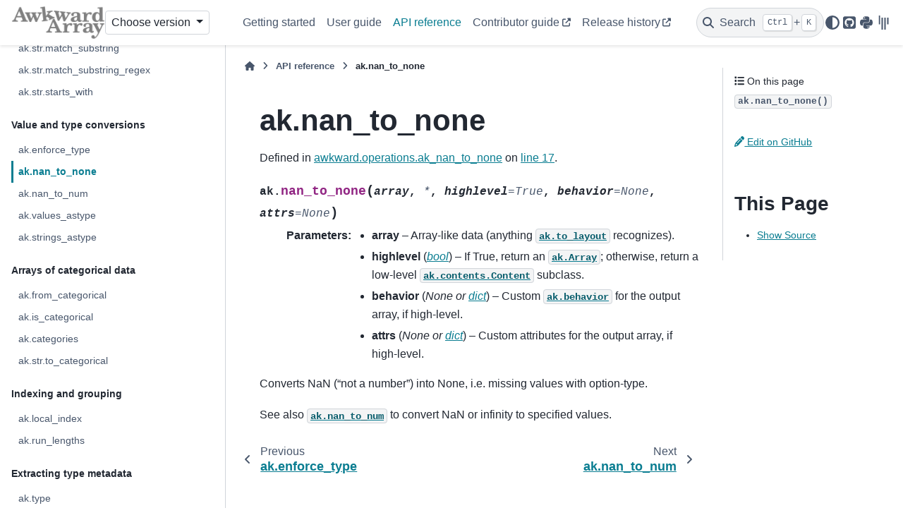

--- FILE ---
content_type: text/html
request_url: https://awkward-array.org/doc/main/reference/generated/ak.nan_to_none.html
body_size: 8990
content:

<!DOCTYPE html>


<html lang="en" data-content_root="../../" >

  <head>
    <meta charset="utf-8" />
    <meta name="viewport" content="width=device-width, initial-scale=1.0" /><meta name="viewport" content="width=device-width, initial-scale=1" />

    <title>ak.nan_to_none &#8212; Awkward Array 2.8.11 documentation</title>
  
  
  
  <script data-cfasync="false">
    document.documentElement.dataset.mode = localStorage.getItem("mode") || "";
    document.documentElement.dataset.theme = localStorage.getItem("theme") || "";
  </script>
  <!--
    this give us a css class that will be invisible only if js is disabled
  -->
  <noscript>
    <style>
      .pst-js-only { display: none !important; }

    </style>
  </noscript>
  
  <!-- Loaded before other Sphinx assets -->
  <link href="../../_static/styles/theme.css?digest=8878045cc6db502f8baf" rel="stylesheet" />
<link href="../../_static/styles/pydata-sphinx-theme.css?digest=8878045cc6db502f8baf" rel="stylesheet" />

    <link rel="stylesheet" type="text/css" href="../../_static/pygments.css?v=8f2a1f02" />
    <link rel="stylesheet" type="text/css" href="../../_static/copybutton.css?v=76b2166b" />
    <link rel="stylesheet" type="text/css" href="../../_static/mystnb.8ecb98da25f57f5357bf6f572d296f466b2cfe2517ffebfabe82451661e28f02.css" />
    <link rel="stylesheet" type="text/css" href="../../_static/sphinx-design.min.css?v=95c83b7e" />
    <link rel="stylesheet" type="text/css" href="../../_static/css/awkward.css?v=cac31c79" />
  
  <!-- So that users can add custom icons -->
  <script src="../../_static/scripts/fontawesome.js?digest=8878045cc6db502f8baf"></script>
  <!-- Pre-loaded scripts that we'll load fully later -->
  <link rel="preload" as="script" href="../../_static/scripts/bootstrap.js?digest=8878045cc6db502f8baf" />
<link rel="preload" as="script" href="../../_static/scripts/pydata-sphinx-theme.js?digest=8878045cc6db502f8baf" />

    <script src="../../_static/documentation_options.js?v=7f81a996"></script>
    <script src="../../_static/doctools.js?v=9a2dae69"></script>
    <script src="../../_static/sphinx_highlight.js?v=dc90522c"></script>
    <script src="../../_static/clipboard.min.js?v=a7894cd8"></script>
    <script src="../../_static/copybutton.js?v=f281be69"></script>
    <script src="../../_static/design-tabs.js?v=f930bc37"></script>
    <script data-domain="awkward-array.org" defer="defer" src="https://views.scientific-python.org/js/plausible.js"></script>
    <script>DOCUMENTATION_OPTIONS.pagename = 'reference/generated/ak.nan_to_none';</script>
    <script>
        DOCUMENTATION_OPTIONS.theme_version = '0.16.1';
        DOCUMENTATION_OPTIONS.theme_switcher_json_url = 'https://awkward-array.org/doc/switcher.json';
        DOCUMENTATION_OPTIONS.theme_switcher_version_match = 'main';
        DOCUMENTATION_OPTIONS.show_version_warning_banner =
            false;
        </script>
    <script src="../../_static/js/awkward.js?v=0713b67f"></script>
    <link rel="canonical" href="https://awkward-array.org/doc/main/reference/generated/ak.nan_to_none.html" />
    <link rel="index" title="Index" href="../../genindex.html" />
    <link rel="search" title="Search" href="../../search.html" />
    <link rel="next" title="ak.nan_to_num" href="ak.nan_to_num.html" />
    <link rel="prev" title="ak.enforce_type" href="ak.enforce_type.html" />
  <meta name="viewport" content="width=device-width, initial-scale=1"/>
  <meta name="docsearch:language" content="en"/>
  <meta name="docsearch:version" content="2.8" />
  </head>
  
  
  <body data-bs-spy="scroll" data-bs-target=".bd-toc-nav" data-offset="180" data-bs-root-margin="0px 0px -60%" data-default-mode="">

  
  
  <div id="pst-skip-link" class="skip-link d-print-none"><a href="#main-content">Skip to main content</a></div>
  
  <div id="pst-scroll-pixel-helper"></div>
  
  <button type="button" class="btn rounded-pill" id="pst-back-to-top">
    <i class="fa-solid fa-arrow-up"></i>Back to top</button>

  
  <dialog id="pst-search-dialog">
    
<form class="bd-search d-flex align-items-center"
      action="../../search.html"
      method="get">
  <i class="fa-solid fa-magnifying-glass"></i>
  <input type="search"
         class="form-control"
         name="q"
         placeholder="Search the docs ..."
         aria-label="Search the docs ..."
         autocomplete="off"
         autocorrect="off"
         autocapitalize="off"
         spellcheck="false"/>
  <span class="search-button__kbd-shortcut"><kbd class="kbd-shortcut__modifier">Ctrl</kbd>+<kbd>K</kbd></span>
</form>
  </dialog>

  <div class="pst-async-banner-revealer d-none">
  <aside id="bd-header-version-warning" class="d-none d-print-none" aria-label="Version warning"></aside>
</div>

  
    <header class="bd-header navbar navbar-expand-lg bd-navbar d-print-none">
<div class="bd-header__inner bd-page-width">
  <button class="pst-navbar-icon sidebar-toggle primary-toggle" aria-label="Site navigation">
    <span class="fa-solid fa-bars"></span>
  </button>
  
  
  <div class="col-lg-3 navbar-header-items__start">
    
      <div class="navbar-item">

  
    
  

<a class="navbar-brand logo" href="../../index.html">
  
  
  
  
  
    
    
      
    
    
    <img src="../../_static/logo-300px.png" class="logo__image only-light" alt="Awkward Array 2.8.11 documentation - Home"/>
    <img src="../../_static/logo-300px-white.png" class="logo__image only-dark pst-js-only" alt="Awkward Array 2.8.11 documentation - Home"/>
  
  
</a></div>
    
      <div class="navbar-item">
<div class="version-switcher__container dropdown pst-js-only">
  <button id="pst-version-switcher-button-2"
    type="button"
    class="version-switcher__button btn btn-sm dropdown-toggle"
    data-bs-toggle="dropdown"
    aria-haspopup="listbox"
    aria-controls="pst-version-switcher-list-2"
    aria-label="Version switcher list"
  >
    Choose version  <!-- this text may get changed later by javascript -->
    <span class="caret"></span>
  </button>
  <div id="pst-version-switcher-list-2"
    class="version-switcher__menu dropdown-menu list-group-flush py-0"
    role="listbox" aria-labelledby="pst-version-switcher-button-2">
    <!-- dropdown will be populated by javascript on page load -->
  </div>
</div></div>
    
  </div>
  
  <div class="col-lg-9 navbar-header-items">
    
    <div class="me-auto navbar-header-items__center">
      
        <div class="navbar-item">
<nav>
  <ul class="bd-navbar-elements navbar-nav">
    
<li class="nav-item ">
  <a class="nav-link nav-internal" href="../../getting-started/index.html">
    Getting started
  </a>
</li>


<li class="nav-item ">
  <a class="nav-link nav-internal" href="../../user-guide/index.html">
    User guide
  </a>
</li>


<li class="nav-item current active">
  <a class="nav-link nav-internal" href="../index.html">
    API reference
  </a>
</li>


<li class="nav-item ">
  <a class="nav-link nav-external" href="https://github.com/scikit-hep/awkward/blob/main/CONTRIBUTING.md">
    Contributor guide
  </a>
</li>


<li class="nav-item ">
  <a class="nav-link nav-external" href="https://github.com/scikit-hep/awkward/releases">
    Release history
  </a>
</li>

  </ul>
</nav></div>
      
    </div>
    
    
    <div class="navbar-header-items__end">
      
        <div class="navbar-item navbar-persistent--container">
          

<button class="btn search-button-field search-button__button pst-js-only" title="Search" aria-label="Search" data-bs-placement="bottom" data-bs-toggle="tooltip">
 <i class="fa-solid fa-magnifying-glass"></i>
 <span class="search-button__default-text">Search</span>
 <span class="search-button__kbd-shortcut"><kbd class="kbd-shortcut__modifier">Ctrl</kbd>+<kbd class="kbd-shortcut__modifier">K</kbd></span>
</button>
        </div>
      
      
        <div class="navbar-item">

<button class="btn btn-sm nav-link pst-navbar-icon theme-switch-button pst-js-only" aria-label="Color mode" data-bs-title="Color mode"  data-bs-placement="bottom" data-bs-toggle="tooltip">
  <i class="theme-switch fa-solid fa-sun                fa-lg" data-mode="light" title="Light"></i>
  <i class="theme-switch fa-solid fa-moon               fa-lg" data-mode="dark"  title="Dark"></i>
  <i class="theme-switch fa-solid fa-circle-half-stroke fa-lg" data-mode="auto"  title="System Settings"></i>
</button></div>
      
        <div class="navbar-item"><ul class="navbar-icon-links"
    aria-label="Icon Links">
        <li class="nav-item">
          
          
          
          
          
          
          
          
          <a href="https://github.com/scikit-hep/awkward" title="GitHub" class="nav-link pst-navbar-icon" rel="noopener" target="_blank" data-bs-toggle="tooltip" data-bs-placement="bottom"><i class="fa-brands fa-square-github fa-lg" aria-hidden="true"></i>
            <span class="sr-only">GitHub</span></a>
        </li>
        <li class="nav-item">
          
          
          
          
          
          
          
          
          <a href="https://pypi.org/project/awkward" title="PyPI" class="nav-link pst-navbar-icon" rel="noopener" target="_blank" data-bs-toggle="tooltip" data-bs-placement="bottom"><i class="fa-brands fa-python fa-lg" aria-hidden="true"></i>
            <span class="sr-only">PyPI</span></a>
        </li>
        <li class="nav-item">
          
          
          
          
          
          
          
          
          <a href="https://gitter.im/Scikit-HEP/awkward-array" title="Gitter" class="nav-link pst-navbar-icon" rel="noopener" target="_blank" data-bs-toggle="tooltip" data-bs-placement="bottom"><i class="fa-brands fa-gitter fa-lg" aria-hidden="true"></i>
            <span class="sr-only">Gitter</span></a>
        </li>
</ul></div>
      
    </div>
    
  </div>
  
  
    <div class="navbar-persistent--mobile">

<button class="btn search-button-field search-button__button pst-js-only" title="Search" aria-label="Search" data-bs-placement="bottom" data-bs-toggle="tooltip">
 <i class="fa-solid fa-magnifying-glass"></i>
 <span class="search-button__default-text">Search</span>
 <span class="search-button__kbd-shortcut"><kbd class="kbd-shortcut__modifier">Ctrl</kbd>+<kbd class="kbd-shortcut__modifier">K</kbd></span>
</button>
    </div>
  

  
    <button class="pst-navbar-icon sidebar-toggle secondary-toggle" aria-label="On this page">
      <span class="fa-solid fa-outdent"></span>
    </button>
  
</div>

    </header>
  

  <div class="bd-container">
    <div class="bd-container__inner bd-page-width">
      
      
      
      <dialog id="pst-primary-sidebar-modal"></dialog>
      <div id="pst-primary-sidebar" class="bd-sidebar-primary bd-sidebar">
        

  
  <div class="sidebar-header-items sidebar-primary__section">
    
    
      <div class="sidebar-header-items__center">
        
          
          
            <div class="navbar-item">
<nav>
  <ul class="bd-navbar-elements navbar-nav">
    
<li class="nav-item ">
  <a class="nav-link nav-internal" href="../../getting-started/index.html">
    Getting started
  </a>
</li>


<li class="nav-item ">
  <a class="nav-link nav-internal" href="../../user-guide/index.html">
    User guide
  </a>
</li>


<li class="nav-item current active">
  <a class="nav-link nav-internal" href="../index.html">
    API reference
  </a>
</li>


<li class="nav-item ">
  <a class="nav-link nav-external" href="https://github.com/scikit-hep/awkward/blob/main/CONTRIBUTING.md">
    Contributor guide
  </a>
</li>


<li class="nav-item ">
  <a class="nav-link nav-external" href="https://github.com/scikit-hep/awkward/releases">
    Release history
  </a>
</li>

  </ul>
</nav></div>
          
        
      </div>
    
    
    
      <div class="sidebar-header-items__end">
        
          <div class="navbar-item">

<button class="btn btn-sm nav-link pst-navbar-icon theme-switch-button pst-js-only" aria-label="Color mode" data-bs-title="Color mode"  data-bs-placement="bottom" data-bs-toggle="tooltip">
  <i class="theme-switch fa-solid fa-sun                fa-lg" data-mode="light" title="Light"></i>
  <i class="theme-switch fa-solid fa-moon               fa-lg" data-mode="dark"  title="Dark"></i>
  <i class="theme-switch fa-solid fa-circle-half-stroke fa-lg" data-mode="auto"  title="System Settings"></i>
</button></div>
        
          <div class="navbar-item"><ul class="navbar-icon-links"
    aria-label="Icon Links">
        <li class="nav-item">
          
          
          
          
          
          
          
          
          <a href="https://github.com/scikit-hep/awkward" title="GitHub" class="nav-link pst-navbar-icon" rel="noopener" target="_blank" data-bs-toggle="tooltip" data-bs-placement="bottom"><i class="fa-brands fa-square-github fa-lg" aria-hidden="true"></i>
            <span class="sr-only">GitHub</span></a>
        </li>
        <li class="nav-item">
          
          
          
          
          
          
          
          
          <a href="https://pypi.org/project/awkward" title="PyPI" class="nav-link pst-navbar-icon" rel="noopener" target="_blank" data-bs-toggle="tooltip" data-bs-placement="bottom"><i class="fa-brands fa-python fa-lg" aria-hidden="true"></i>
            <span class="sr-only">PyPI</span></a>
        </li>
        <li class="nav-item">
          
          
          
          
          
          
          
          
          <a href="https://gitter.im/Scikit-HEP/awkward-array" title="Gitter" class="nav-link pst-navbar-icon" rel="noopener" target="_blank" data-bs-toggle="tooltip" data-bs-placement="bottom"><i class="fa-brands fa-gitter fa-lg" aria-hidden="true"></i>
            <span class="sr-only">Gitter</span></a>
        </li>
</ul></div>
        
      </div>
    
  </div>
  
    <div class="sidebar-primary-items__start sidebar-primary__section">
        <div class="sidebar-primary-item">
<nav class="bd-docs-nav bd-links"
     aria-label="Section Navigation">
  <p class="bd-links__title" role="heading" aria-level="1">Section Navigation</p>
  <div class="bd-toc-item navbar-nav"><p aria-level="2" class="caption" role="heading"><span class="caption-text">High-level data types</span></p>
<ul class="nav bd-sidenav">
<li class="toctree-l1"><a class="reference internal" href="ak.Array.html">ak.Array</a></li>
<li class="toctree-l1"><a class="reference internal" href="ak.Record.html">ak.Record</a></li>
</ul>
<p aria-level="2" class="caption" role="heading"><span class="caption-text">Converting untyped data</span></p>
<ul class="nav bd-sidenav">
<li class="toctree-l1"><a class="reference internal" href="ak.from_iter.html">ak.from_iter</a></li>
<li class="toctree-l1"><a class="reference internal" href="ak.to_list.html">ak.to_list</a></li>
<li class="toctree-l1"><a class="reference internal" href="ak.from_json.html">ak.from_json</a></li>
<li class="toctree-l1"><a class="reference internal" href="ak.to_json.html">ak.to_json</a></li>
</ul>
<p aria-level="2" class="caption" role="heading"><span class="caption-text">Converting rectangular arrays</span></p>
<ul class="nav bd-sidenav">
<li class="toctree-l1"><a class="reference internal" href="ak.from_numpy.html">ak.from_numpy</a></li>
<li class="toctree-l1"><a class="reference internal" href="ak.to_numpy.html">ak.to_numpy</a></li>
<li class="toctree-l1"><a class="reference internal" href="ak.from_cupy.html">ak.from_cupy</a></li>
<li class="toctree-l1"><a class="reference internal" href="ak.to_cupy.html">ak.to_cupy</a></li>
<li class="toctree-l1"><a class="reference internal" href="ak.from_dlpack.html">ak.from_dlpack</a></li>
<li class="toctree-l1"><a class="reference internal" href="ak.from_jax.html">ak.from_jax</a></li>
<li class="toctree-l1"><a class="reference internal" href="ak.to_jax.html">ak.to_jax</a></li>
</ul>
<p aria-level="2" class="caption" role="heading"><span class="caption-text">Reading and writing files</span></p>
<ul class="nav bd-sidenav">
<li class="toctree-l1"><a class="reference internal" href="ak.from_parquet.html">ak.from_parquet</a></li>
<li class="toctree-l1"><a class="reference internal" href="ak.metadata_from_parquet.html">ak.metadata_from_parquet</a></li>
<li class="toctree-l1"><a class="reference internal" href="ak.to_parquet.html">ak.to_parquet</a></li>
<li class="toctree-l1"><a class="reference internal" href="ak.to_parquet_dataset.html">ak.to_parquet_dataset</a></li>
<li class="toctree-l1"><a class="reference internal" href="ak.to_parquet_row_groups.html">ak.to_parquet_row_groups</a></li>
<li class="toctree-l1"><a class="reference internal" href="ak.from_arrow.html">ak.from_arrow</a></li>
<li class="toctree-l1"><a class="reference internal" href="ak.from_arrow_schema.html">ak.from_arrow_schema</a></li>
<li class="toctree-l1"><a class="reference internal" href="ak.to_arrow.html">ak.to_arrow</a></li>
<li class="toctree-l1"><a class="reference internal" href="ak.to_arrow_table.html">ak.to_arrow_table</a></li>
<li class="toctree-l1"><a class="reference internal" href="ak.from_feather.html">ak.from_feather</a></li>
<li class="toctree-l1"><a class="reference internal" href="ak.to_feather.html">ak.to_feather</a></li>
<li class="toctree-l1"><a class="reference internal" href="ak.from_avro_file.html">ak.from_avro_file</a></li>
<li class="toctree-l1"><a class="reference internal" href="ak.to_safetensors.html">ak.to_safetensors</a></li>
<li class="toctree-l1"><a class="reference internal" href="ak.from_safetensors.html">ak.from_safetensors</a></li>
</ul>
<p aria-level="2" class="caption" role="heading"><span class="caption-text">Conversions for machine learning</span></p>
<ul class="nav bd-sidenav">
<li class="toctree-l1"><a class="reference internal" href="ak.from_raggedtensor.html">ak.from_raggedtensor</a></li>
<li class="toctree-l1"><a class="reference internal" href="ak.to_raggedtensor.html">ak.to_raggedtensor</a></li>
<li class="toctree-l1"><a class="reference internal" href="ak.from_tensorflow.html">ak.from_tensorflow</a></li>
<li class="toctree-l1"><a class="reference internal" href="ak.to_tensorflow.html">ak.to_tensorflow</a></li>
<li class="toctree-l1"><a class="reference internal" href="ak.from_torch.html">ak.from_torch</a></li>
<li class="toctree-l1"><a class="reference internal" href="ak.to_torch.html">ak.to_torch</a></li>
</ul>
<p aria-level="2" class="caption" role="heading"><span class="caption-text">Converting to Pandas DataFrames</span></p>
<ul class="nav bd-sidenav">
<li class="toctree-l1"><a class="reference internal" href="ak.to_dataframe.html">ak.to_dataframe</a></li>
</ul>
<p aria-level="2" class="caption" role="heading"><span class="caption-text">Converting ROOT RDataFrames</span></p>
<ul class="nav bd-sidenav">
<li class="toctree-l1"><a class="reference internal" href="ak.from_rdataframe.html">ak.from_rdataframe</a></li>
<li class="toctree-l1"><a class="reference internal" href="ak.to_rdataframe.html">ak.to_rdataframe</a></li>
</ul>
<p aria-level="2" class="caption" role="heading"><span class="caption-text">Append-only builder</span></p>
<ul class="nav bd-sidenav">
<li class="toctree-l1"><a class="reference internal" href="ak.ArrayBuilder.html">ak.ArrayBuilder</a></li>
</ul>
<p aria-level="2" class="caption" role="heading"><span class="caption-text">Low-level conversion primitives</span></p>
<ul class="nav bd-sidenav">
<li class="toctree-l1"><a class="reference internal" href="ak.from_buffers.html">ak.from_buffers</a></li>
<li class="toctree-l1"><a class="reference internal" href="ak.to_buffers.html">ak.to_buffers</a></li>
<li class="toctree-l1"><a class="reference internal" href="ak.to_packed.html">ak.to_packed</a></li>
<li class="toctree-l1"><a class="reference internal" href="ak.copy.html">ak.copy</a></li>
</ul>
<p aria-level="2" class="caption" role="heading"><span class="caption-text">Materializing virtual arrays</span></p>
<ul class="nav bd-sidenav">
<li class="toctree-l1"><a class="reference internal" href="ak.materialize.html">ak.materialize</a></li>
</ul>
<p aria-level="2" class="caption" role="heading"><span class="caption-text">Validity checking</span></p>
<ul class="nav bd-sidenav">
<li class="toctree-l1"><a class="reference internal" href="ak.is_valid.html">ak.is_valid</a></li>
<li class="toctree-l1"><a class="reference internal" href="ak.validity_error.html">ak.validity_error</a></li>
</ul>
<p aria-level="2" class="caption" role="heading"><span class="caption-text">Restructuring records (columns)</span></p>
<ul class="nav bd-sidenav">
<li class="toctree-l1"><a class="reference internal" href="ak.zip.html">ak.zip</a></li>
<li class="toctree-l1"><a class="reference internal" href="ak.zip_no_broadcast.html">ak.zip_no_broadcast</a></li>
<li class="toctree-l1"><a class="reference internal" href="ak.unzip.html">ak.unzip</a></li>
<li class="toctree-l1"><a class="reference internal" href="ak.merge_union_of_records.html">ak.merge_union_of_records</a></li>
<li class="toctree-l1"><a class="reference internal" href="ak.merge_option_of_records.html">ak.merge_option_of_records</a></li>
</ul>
<p aria-level="2" class="caption" role="heading"><span class="caption-text">Merging arrays (rows)</span></p>
<ul class="nav bd-sidenav">
<li class="toctree-l1"><a class="reference internal" href="ak.concatenate.html">ak.concatenate</a></li>
<li class="toctree-l1"><a class="reference internal" href="ak.where.html">ak.where</a></li>
</ul>
<p aria-level="2" class="caption" role="heading"><span class="caption-text">Flattening lists and missing values</span></p>
<ul class="nav bd-sidenav">
<li class="toctree-l1"><a class="reference internal" href="ak.flatten.html">ak.flatten</a></li>
<li class="toctree-l1"><a class="reference internal" href="ak.unflatten.html">ak.unflatten</a></li>
<li class="toctree-l1"><a class="reference internal" href="ak.ravel.html">ak.ravel</a></li>
</ul>
<p aria-level="2" class="caption" role="heading"><span class="caption-text">Lengths of lists</span></p>
<ul class="nav bd-sidenav">
<li class="toctree-l1"><a class="reference internal" href="ak.num.html">ak.num</a></li>
<li class="toctree-l1"><a class="reference internal" href="ak.count.html">ak.count</a></li>
</ul>
<p aria-level="2" class="caption" role="heading"><span class="caption-text">Reducers</span></p>
<ul class="nav bd-sidenav">
<li class="toctree-l1"><a class="reference internal" href="ak.count_nonzero.html">ak.count_nonzero</a></li>
<li class="toctree-l1"><a class="reference internal" href="ak.sum.html">ak.sum</a></li>
<li class="toctree-l1"><a class="reference internal" href="ak.nansum.html">ak.nansum</a></li>
<li class="toctree-l1"><a class="reference internal" href="ak.prod.html">ak.prod</a></li>
<li class="toctree-l1"><a class="reference internal" href="ak.nanprod.html">ak.nanprod</a></li>
<li class="toctree-l1"><a class="reference internal" href="ak.any.html">ak.any</a></li>
<li class="toctree-l1"><a class="reference internal" href="ak.all.html">ak.all</a></li>
</ul>
<p aria-level="2" class="caption" role="heading"><span class="caption-text">Minimum and maximum</span></p>
<ul class="nav bd-sidenav">
<li class="toctree-l1"><a class="reference internal" href="ak.min.html">ak.min</a></li>
<li class="toctree-l1"><a class="reference internal" href="ak.nanmin.html">ak.nanmin</a></li>
<li class="toctree-l1"><a class="reference internal" href="ak.max.html">ak.max</a></li>
<li class="toctree-l1"><a class="reference internal" href="ak.nanmax.html">ak.nanmax</a></li>
<li class="toctree-l1"><a class="reference internal" href="ak.argmin.html">ak.argmin</a></li>
<li class="toctree-l1"><a class="reference internal" href="ak.nanargmin.html">ak.nanargmin</a></li>
<li class="toctree-l1"><a class="reference internal" href="ak.argmax.html">ak.argmax</a></li>
<li class="toctree-l1"><a class="reference internal" href="ak.nanargmax.html">ak.nanargmax</a></li>
</ul>
<p aria-level="2" class="caption" role="heading"><span class="caption-text">Descriptive statistics</span></p>
<ul class="nav bd-sidenav">
<li class="toctree-l1"><a class="reference internal" href="ak.moment.html">ak.moment</a></li>
<li class="toctree-l1"><a class="reference internal" href="ak.mean.html">ak.mean</a></li>
<li class="toctree-l1"><a class="reference internal" href="ak.nanmean.html">ak.nanmean</a></li>
<li class="toctree-l1"><a class="reference internal" href="ak.var.html">ak.var</a></li>
<li class="toctree-l1"><a class="reference internal" href="ak.nanvar.html">ak.nanvar</a></li>
<li class="toctree-l1"><a class="reference internal" href="ak.std.html">ak.std</a></li>
<li class="toctree-l1"><a class="reference internal" href="ak.nanstd.html">ak.nanstd</a></li>
<li class="toctree-l1"><a class="reference internal" href="ak.covar.html">ak.covar</a></li>
<li class="toctree-l1"><a class="reference internal" href="ak.corr.html">ak.corr</a></li>
<li class="toctree-l1"><a class="reference internal" href="ak.linear_fit.html">ak.linear_fit</a></li>
<li class="toctree-l1"><a class="reference internal" href="ak.ptp.html">ak.ptp</a></li>
<li class="toctree-l1"><a class="reference internal" href="ak.softmax.html">ak.softmax</a></li>
</ul>
<p aria-level="2" class="caption" role="heading"><span class="caption-text">Sorting</span></p>
<ul class="nav bd-sidenav">
<li class="toctree-l1"><a class="reference internal" href="ak.sort.html">ak.sort</a></li>
<li class="toctree-l1"><a class="reference internal" href="ak.argsort.html">ak.argsort</a></li>
</ul>
<p aria-level="2" class="caption" role="heading"><span class="caption-text">Missing value handling</span></p>
<ul class="nav bd-sidenav">
<li class="toctree-l1"><a class="reference internal" href="ak.mask.html">ak.mask</a></li>
<li class="toctree-l1"><a class="reference internal" href="ak.is_none.html">ak.is_none</a></li>
<li class="toctree-l1"><a class="reference internal" href="ak.drop_none.html">ak.drop_none</a></li>
<li class="toctree-l1"><a class="reference internal" href="ak.pad_none.html">ak.pad_none</a></li>
<li class="toctree-l1"><a class="reference internal" href="ak.fill_none.html">ak.fill_none</a></li>
<li class="toctree-l1"><a class="reference internal" href="ak.firsts.html">ak.firsts</a></li>
<li class="toctree-l1"><a class="reference internal" href="ak.singletons.html">ak.singletons</a></li>
</ul>
<p aria-level="2" class="caption" role="heading"><span class="caption-text">Ragged and regular dimensions</span></p>
<ul class="nav bd-sidenav">
<li class="toctree-l1"><a class="reference internal" href="ak.from_regular.html">ak.from_regular</a></li>
<li class="toctree-l1"><a class="reference internal" href="ak.to_regular.html">ak.to_regular</a></li>
</ul>
<p aria-level="2" class="caption" role="heading"><span class="caption-text">Broadcasting</span></p>
<ul class="nav bd-sidenav">
<li class="toctree-l1"><a class="reference internal" href="ak.broadcast_arrays.html">ak.broadcast_arrays</a></li>
<li class="toctree-l1"><a class="reference internal" href="ak.broadcast_fields.html">ak.broadcast_fields</a></li>
</ul>
<p aria-level="2" class="caption" role="heading"><span class="caption-text">Combinatorics ("for loop" replacements)</span></p>
<ul class="nav bd-sidenav">
<li class="toctree-l1"><a class="reference internal" href="ak.cartesian.html">ak.cartesian</a></li>
<li class="toctree-l1"><a class="reference internal" href="ak.argcartesian.html">ak.argcartesian</a></li>
<li class="toctree-l1"><a class="reference internal" href="ak.combinations.html">ak.combinations</a></li>
<li class="toctree-l1"><a class="reference internal" href="ak.argcombinations.html">ak.argcombinations</a></li>
</ul>
<p aria-level="2" class="caption" role="heading"><span class="caption-text">String predicates</span></p>
<ul class="nav bd-sidenav">
<li class="toctree-l1"><a class="reference internal" href="ak.str.is_alnum.html">ak.str.is_alnum</a></li>
<li class="toctree-l1"><a class="reference internal" href="ak.str.is_alpha.html">ak.str.is_alpha</a></li>
<li class="toctree-l1"><a class="reference internal" href="ak.str.is_ascii.html">ak.str.is_ascii</a></li>
<li class="toctree-l1"><a class="reference internal" href="ak.str.is_decimal.html">ak.str.is_decimal</a></li>
<li class="toctree-l1"><a class="reference internal" href="ak.str.is_digit.html">ak.str.is_digit</a></li>
<li class="toctree-l1"><a class="reference internal" href="ak.str.is_lower.html">ak.str.is_lower</a></li>
<li class="toctree-l1"><a class="reference internal" href="ak.str.is_numeric.html">ak.str.is_numeric</a></li>
<li class="toctree-l1"><a class="reference internal" href="ak.str.is_printable.html">ak.str.is_printable</a></li>
<li class="toctree-l1"><a class="reference internal" href="ak.str.is_space.html">ak.str.is_space</a></li>
<li class="toctree-l1"><a class="reference internal" href="ak.str.is_title.html">ak.str.is_title</a></li>
<li class="toctree-l1"><a class="reference internal" href="ak.str.is_upper.html">ak.str.is_upper</a></li>
</ul>
<p aria-level="2" class="caption" role="heading"><span class="caption-text">String transforms</span></p>
<ul class="nav bd-sidenav">
<li class="toctree-l1"><a class="reference internal" href="ak.str.capitalize.html">ak.str.capitalize</a></li>
<li class="toctree-l1"><a class="reference internal" href="ak.str.length.html">ak.str.length</a></li>
<li class="toctree-l1"><a class="reference internal" href="ak.str.lower.html">ak.str.lower</a></li>
<li class="toctree-l1"><a class="reference internal" href="ak.str.repeat.html">ak.str.repeat</a></li>
<li class="toctree-l1"><a class="reference internal" href="ak.str.replace_slice.html">ak.str.replace_slice</a></li>
<li class="toctree-l1"><a class="reference internal" href="ak.str.replace_substring.html">ak.str.replace_substring</a></li>
<li class="toctree-l1"><a class="reference internal" href="ak.str.replace_substring_regex.html">ak.str.replace_substring_regex</a></li>
<li class="toctree-l1"><a class="reference internal" href="ak.str.reverse.html">ak.str.reverse</a></li>
<li class="toctree-l1"><a class="reference internal" href="ak.str.swapcase.html">ak.str.swapcase</a></li>
<li class="toctree-l1"><a class="reference internal" href="ak.str.title.html">ak.str.title</a></li>
<li class="toctree-l1"><a class="reference internal" href="ak.str.upper.html">ak.str.upper</a></li>
</ul>
<p aria-level="2" class="caption" role="heading"><span class="caption-text">String padding and trimming</span></p>
<ul class="nav bd-sidenav">
<li class="toctree-l1"><a class="reference internal" href="ak.str.center.html">ak.str.center</a></li>
<li class="toctree-l1"><a class="reference internal" href="ak.str.lpad.html">ak.str.lpad</a></li>
<li class="toctree-l1"><a class="reference internal" href="ak.str.rpad.html">ak.str.rpad</a></li>
<li class="toctree-l1"><a class="reference internal" href="ak.str.ltrim.html">ak.str.ltrim</a></li>
<li class="toctree-l1"><a class="reference internal" href="ak.str.ltrim_whitespace.html">ak.str.ltrim_whitespace</a></li>
<li class="toctree-l1"><a class="reference internal" href="ak.str.rtrim.html">ak.str.rtrim</a></li>
<li class="toctree-l1"><a class="reference internal" href="ak.str.rtrim_whitespace.html">ak.str.rtrim_whitespace</a></li>
<li class="toctree-l1"><a class="reference internal" href="ak.str.trim.html">ak.str.trim</a></li>
<li class="toctree-l1"><a class="reference internal" href="ak.str.trim_whitespace.html">ak.str.trim_whitespace</a></li>
</ul>
<p aria-level="2" class="caption" role="heading"><span class="caption-text">String splitting and joining</span></p>
<ul class="nav bd-sidenav">
<li class="toctree-l1"><a class="reference internal" href="ak.str.split_pattern.html">ak.str.split_pattern</a></li>
<li class="toctree-l1"><a class="reference internal" href="ak.str.split_pattern_regex.html">ak.str.split_pattern_regex</a></li>
<li class="toctree-l1"><a class="reference internal" href="ak.str.split_whitespace.html">ak.str.split_whitespace</a></li>
<li class="toctree-l1"><a class="reference internal" href="ak.str.join.html">ak.str.join</a></li>
<li class="toctree-l1"><a class="reference internal" href="ak.str.join_element_wise.html">ak.str.join_element_wise</a></li>
</ul>
<p aria-level="2" class="caption" role="heading"><span class="caption-text">String slicing and decomposition</span></p>
<ul class="nav bd-sidenav">
<li class="toctree-l1"><a class="reference internal" href="ak.str.slice.html">ak.str.slice</a></li>
<li class="toctree-l1"><a class="reference internal" href="ak.str.extract_regex.html">ak.str.extract_regex</a></li>
</ul>
<p aria-level="2" class="caption" role="heading"><span class="caption-text">String containment tests</span></p>
<ul class="nav bd-sidenav">
<li class="toctree-l1"><a class="reference internal" href="ak.str.count_substring.html">ak.str.count_substring</a></li>
<li class="toctree-l1"><a class="reference internal" href="ak.str.count_substring_regex.html">ak.str.count_substring_regex</a></li>
<li class="toctree-l1"><a class="reference internal" href="ak.str.ends_with.html">ak.str.ends_with</a></li>
<li class="toctree-l1"><a class="reference internal" href="ak.str.find_substring.html">ak.str.find_substring</a></li>
<li class="toctree-l1"><a class="reference internal" href="ak.str.find_substring_regex.html">ak.str.find_substring_regex</a></li>
<li class="toctree-l1"><a class="reference internal" href="ak.str.index_in.html">ak.str.index_in</a></li>
<li class="toctree-l1"><a class="reference internal" href="ak.str.is_in.html">ak.str.is_in</a></li>
<li class="toctree-l1"><a class="reference internal" href="ak.str.match_like.html">ak.str.match_like</a></li>
<li class="toctree-l1"><a class="reference internal" href="ak.str.match_substring.html">ak.str.match_substring</a></li>
<li class="toctree-l1"><a class="reference internal" href="ak.str.match_substring_regex.html">ak.str.match_substring_regex</a></li>
<li class="toctree-l1"><a class="reference internal" href="ak.str.starts_with.html">ak.str.starts_with</a></li>
</ul>
<p aria-level="2" class="caption" role="heading"><span class="caption-text">Value and type conversions</span></p>
<ul class="current nav bd-sidenav">
<li class="toctree-l1"><a class="reference internal" href="ak.enforce_type.html">ak.enforce_type</a></li>
<li class="toctree-l1 current active"><a class="current reference internal" href="#">ak.nan_to_none</a></li>
<li class="toctree-l1"><a class="reference internal" href="ak.nan_to_num.html">ak.nan_to_num</a></li>
<li class="toctree-l1"><a class="reference internal" href="ak.values_astype.html">ak.values_astype</a></li>
<li class="toctree-l1"><a class="reference internal" href="ak.strings_astype.html">ak.strings_astype</a></li>
</ul>
<p aria-level="2" class="caption" role="heading"><span class="caption-text">Arrays of categorical data</span></p>
<ul class="nav bd-sidenav">
<li class="toctree-l1"><a class="reference internal" href="ak.from_categorical.html">ak.from_categorical</a></li>
<li class="toctree-l1"><a class="reference internal" href="ak.is_categorical.html">ak.is_categorical</a></li>
<li class="toctree-l1"><a class="reference internal" href="ak.categories.html">ak.categories</a></li>
<li class="toctree-l1"><a class="reference internal" href="ak.str.to_categorical.html">ak.str.to_categorical</a></li>
</ul>
<p aria-level="2" class="caption" role="heading"><span class="caption-text">Indexing and grouping</span></p>
<ul class="nav bd-sidenav">
<li class="toctree-l1"><a class="reference internal" href="ak.local_index.html">ak.local_index</a></li>
<li class="toctree-l1"><a class="reference internal" href="ak.run_lengths.html">ak.run_lengths</a></li>
</ul>
<p aria-level="2" class="caption" role="heading"><span class="caption-text">Extracting type metadata</span></p>
<ul class="nav bd-sidenav">
<li class="toctree-l1"><a class="reference internal" href="ak.type.html">ak.type</a></li>
<li class="toctree-l1"><a class="reference internal" href="ak.parameters.html">ak.parameters</a></li>
<li class="toctree-l1"><a class="reference internal" href="ak.fields.html">ak.fields</a></li>
<li class="toctree-l1"><a class="reference internal" href="ak.is_tuple.html">ak.is_tuple</a></li>
</ul>
<p aria-level="2" class="caption" role="heading"><span class="caption-text">Manipulating type metadata</span></p>
<ul class="nav bd-sidenav">
<li class="toctree-l1"><a class="reference internal" href="ak.with_name.html">ak.with_name</a></li>
<li class="toctree-l1"><a class="reference internal" href="ak.with_field.html">ak.with_field</a></li>
<li class="toctree-l1"><a class="reference internal" href="ak.without_field.html">ak.without_field</a></li>
<li class="toctree-l1"><a class="reference internal" href="ak.with_parameter.html">ak.with_parameter</a></li>
<li class="toctree-l1"><a class="reference internal" href="ak.without_parameters.html">ak.without_parameters</a></li>
<li class="toctree-l1"><a class="reference internal" href="ak.with_named_axis.html">ak.with_named_axis</a></li>
<li class="toctree-l1"><a class="reference internal" href="ak.without_named_axis.html">ak.without_named_axis</a></li>
</ul>
<p aria-level="2" class="caption" role="heading"><span class="caption-text">Overriding behavior</span></p>
<ul class="nav bd-sidenav">
<li class="toctree-l1"><a class="reference internal" href="../ak.behavior.html">ak.behavior</a></li>
<li class="toctree-l1"><a class="reference internal" href="ak.mixin_class.html">ak.mixin_class</a></li>
<li class="toctree-l1"><a class="reference internal" href="ak.mixin_class_method.html">ak.mixin_class_method</a></li>
</ul>
<p aria-level="2" class="caption" role="heading"><span class="caption-text">Computational backends</span></p>
<ul class="nav bd-sidenav">
<li class="toctree-l1"><a class="reference internal" href="ak.to_backend.html">ak.to_backend</a></li>
<li class="toctree-l1"><a class="reference internal" href="ak.backend.html">ak.backend</a></li>
<li class="toctree-l1"><a class="reference internal" href="../gpu-backend.html">GPU backend and cuDF compatibility</a></li>
</ul>
<p aria-level="2" class="caption" role="heading"><span class="caption-text">Approximation and comparison</span></p>
<ul class="nav bd-sidenav">
<li class="toctree-l1"><a class="reference internal" href="ak.round.html">ak.round</a></li>
<li class="toctree-l1"><a class="reference internal" href="ak.isclose.html">ak.isclose</a></li>
<li class="toctree-l1"><a class="reference internal" href="ak.almost_equal.html">ak.almost_equal</a></li>
<li class="toctree-l1"><a class="reference internal" href="ak.array_equal.html">ak.array_equal</a></li>
</ul>
<p aria-level="2" class="caption" role="heading"><span class="caption-text">NumPy compatibility</span></p>
<ul class="nav bd-sidenav">
<li class="toctree-l1"><a class="reference internal" href="ak.real.html">ak.real</a></li>
<li class="toctree-l1"><a class="reference internal" href="ak.imag.html">ak.imag</a></li>
<li class="toctree-l1"><a class="reference internal" href="ak.angle.html">ak.angle</a></li>
<li class="toctree-l1"><a class="reference internal" href="ak.zeros_like.html">ak.zeros_like</a></li>
<li class="toctree-l1"><a class="reference internal" href="ak.ones_like.html">ak.ones_like</a></li>
<li class="toctree-l1"><a class="reference internal" href="ak.full_like.html">ak.full_like</a></li>
</ul>
<p aria-level="2" class="caption" role="heading"><span class="caption-text">Third-party integration</span></p>
<ul class="nav bd-sidenav">
<li class="toctree-l1"><a class="reference internal" href="ak.numba.register_and_check.html">ak.numba.register_and_check</a></li>
<li class="toctree-l1"><a class="reference internal" href="ak.jax.assert_registered.html">ak.jax.assert_registered</a></li>
<li class="toctree-l1"><a class="reference internal" href="ak.jax.import_jax.html">ak.jax.import_jax</a></li>
<li class="toctree-l1"><a class="reference internal" href="ak.jax.register_and_check.html">ak.jax.register_and_check</a></li>
<li class="toctree-l1"><a class="reference internal" href="ak.jax.register_behavior_class.html">ak.jax.register_behavior_class</a></li>
</ul>
<p aria-level="2" class="caption" role="heading"><span class="caption-text">High-level data types</span></p>
<ul class="nav bd-sidenav">
<li class="toctree-l1"><a class="reference internal" href="ak.types.Type.html">ak.types.Type</a></li>
<li class="toctree-l1"><a class="reference internal" href="ak.types.ArrayType.html">ak.types.ArrayType</a></li>
<li class="toctree-l1"><a class="reference internal" href="ak.types.ScalarType.html">ak.types.ScalarType</a></li>
<li class="toctree-l1"><a class="reference internal" href="ak.types.ListType.html">ak.types.ListType</a></li>
<li class="toctree-l1"><a class="reference internal" href="ak.types.NumpyType.html">ak.types.NumpyType</a></li>
<li class="toctree-l1"><a class="reference internal" href="ak.types.OptionType.html">ak.types.OptionType</a></li>
<li class="toctree-l1"><a class="reference internal" href="ak.types.RecordType.html">ak.types.RecordType</a></li>
<li class="toctree-l1"><a class="reference internal" href="ak.types.RegularType.html">ak.types.RegularType</a></li>
<li class="toctree-l1"><a class="reference internal" href="ak.types.UnionType.html">ak.types.UnionType</a></li>
<li class="toctree-l1"><a class="reference internal" href="ak.types.UnknownType.html">ak.types.UnknownType</a></li>
<li class="toctree-l1"><a class="reference internal" href="ak.types.from_datashape.html">ak.types.from_datashape</a></li>
<li class="toctree-l1"><a class="reference internal" href="ak.types.is_primitive.html">ak.types.is_primitive</a></li>
<li class="toctree-l1"><a class="reference internal" href="ak.types.primitive_to_dtype.html">ak.types.primitive_to_dtype</a></li>
<li class="toctree-l1"><a class="reference internal" href="ak.types.dtype_to_primitive.html">ak.types.dtype_to_primitive</a></li>
</ul>
<p aria-level="2" class="caption" role="heading"><span class="caption-text">Low-level array layouts</span></p>
<ul class="nav bd-sidenav">
<li class="toctree-l1"><a class="reference internal" href="ak.contents.Content.html">ak.contents.Content</a></li>
<li class="toctree-l1"><a class="reference internal" href="ak.contents.BitMaskedArray.html">ak.contents.BitMaskedArray</a></li>
<li class="toctree-l1"><a class="reference internal" href="ak.contents.ByteMaskedArray.html">ak.contents.ByteMaskedArray</a></li>
<li class="toctree-l1"><a class="reference internal" href="ak.contents.EmptyArray.html">ak.contents.EmptyArray</a></li>
<li class="toctree-l1"><a class="reference internal" href="ak.contents.IndexedArray.html">ak.contents.IndexedArray</a></li>
<li class="toctree-l1"><a class="reference internal" href="ak.contents.IndexedOptionArray.html">ak.contents.IndexedOptionArray</a></li>
<li class="toctree-l1"><a class="reference internal" href="ak.contents.ListArray.html">ak.contents.ListArray</a></li>
<li class="toctree-l1"><a class="reference internal" href="ak.contents.ListOffsetArray.html">ak.contents.ListOffsetArray</a></li>
<li class="toctree-l1"><a class="reference internal" href="ak.contents.NumpyArray.html">ak.contents.NumpyArray</a></li>
<li class="toctree-l1"><a class="reference internal" href="ak.contents.RecordArray.html">ak.contents.RecordArray</a></li>
<li class="toctree-l1"><a class="reference internal" href="ak.contents.RegularArray.html">ak.contents.RegularArray</a></li>
<li class="toctree-l1"><a class="reference internal" href="ak.contents.UnionArray.html">ak.contents.UnionArray</a></li>
<li class="toctree-l1"><a class="reference internal" href="ak.contents.UnmaskedArray.html">ak.contents.UnmaskedArray</a></li>
<li class="toctree-l1"><a class="reference internal" href="ak.record.Record.html">ak.record.Record</a></li>
<li class="toctree-l1"><a class="reference internal" href="ak.to_layout.html">ak.to_layout</a></li>
<li class="toctree-l1"><a class="reference internal" href="ak.transform.html">ak.transform</a></li>
</ul>
<p aria-level="2" class="caption" role="heading"><span class="caption-text">Index for layout nodes</span></p>
<ul class="nav bd-sidenav">
<li class="toctree-l1"><a class="reference internal" href="ak.index.Index.html">ak.index.Index</a></li>
<li class="toctree-l1"><a class="reference internal" href="ak.index.Index8.html">ak.index.Index8</a></li>
<li class="toctree-l1"><a class="reference internal" href="ak.index.IndexU8.html">ak.index.IndexU8</a></li>
<li class="toctree-l1"><a class="reference internal" href="ak.index.Index32.html">ak.index.Index32</a></li>
<li class="toctree-l1"><a class="reference internal" href="ak.index.IndexU32.html">ak.index.IndexU32</a></li>
<li class="toctree-l1"><a class="reference internal" href="ak.index.Index64.html">ak.index.Index64</a></li>
</ul>
<p aria-level="2" class="caption" role="heading"><span class="caption-text">Low-level types: "forms"</span></p>
<ul class="nav bd-sidenav">
<li class="toctree-l1"><a class="reference internal" href="ak.forms.Form.html">ak.forms.Form</a></li>
<li class="toctree-l1"><a class="reference internal" href="ak.forms.BitMaskedForm.html">ak.forms.BitMaskedForm</a></li>
<li class="toctree-l1"><a class="reference internal" href="ak.forms.ByteMaskedForm.html">ak.forms.ByteMaskedForm</a></li>
<li class="toctree-l1"><a class="reference internal" href="ak.forms.EmptyForm.html">ak.forms.EmptyForm</a></li>
<li class="toctree-l1"><a class="reference internal" href="ak.forms.IndexedForm.html">ak.forms.IndexedForm</a></li>
<li class="toctree-l1"><a class="reference internal" href="ak.forms.IndexedOptionForm.html">ak.forms.IndexedOptionForm</a></li>
<li class="toctree-l1"><a class="reference internal" href="ak.forms.ListForm.html">ak.forms.ListForm</a></li>
<li class="toctree-l1"><a class="reference internal" href="ak.forms.ListOffsetForm.html">ak.forms.ListOffsetForm</a></li>
<li class="toctree-l1"><a class="reference internal" href="ak.forms.NumpyForm.html">ak.forms.NumpyForm</a></li>
<li class="toctree-l1"><a class="reference internal" href="ak.forms.RecordForm.html">ak.forms.RecordForm</a></li>
<li class="toctree-l1"><a class="reference internal" href="ak.forms.RegularForm.html">ak.forms.RegularForm</a></li>
<li class="toctree-l1"><a class="reference internal" href="ak.forms.UnionForm.html">ak.forms.UnionForm</a></li>
<li class="toctree-l1"><a class="reference internal" href="ak.forms.UnmaskedForm.html">ak.forms.UnmaskedForm</a></li>
<li class="toctree-l1"><a class="reference internal" href="ak.forms.from_dict.html">ak.forms.from_dict</a></li>
<li class="toctree-l1"><a class="reference internal" href="ak.forms.from_json.html">ak.forms.from_json</a></li>
<li class="toctree-l1"><a class="reference internal" href="ak.forms.from_type.html">ak.forms.from_type</a></li>
</ul>
<p aria-level="2" class="caption" role="heading"><span class="caption-text">Low-level data ingest</span></p>
<ul class="nav bd-sidenav">
<li class="toctree-l1"><a class="reference internal" href="../awkwardforth.html">AwkwardForth virtual machines</a></li>
</ul>
<p aria-level="2" class="caption" role="heading"><span class="caption-text">Low-level kernels</span></p>
<ul class="nav bd-sidenav">
<li class="toctree-l1"><a class="reference internal" href="kernels.html">Kernel interface and specification</a></li>
</ul>
</div>
</nav></div>
    </div>
  
  
  <div class="sidebar-primary-items__end sidebar-primary__section">
      <div class="sidebar-primary-item">
<div id="ethical-ad-placement"
      class="flat"
      data-ea-publisher="readthedocs"
      data-ea-type="readthedocs-sidebar"
      data-ea-manual="true">
</div></div>
  </div>


      </div>
      
      <main id="main-content" class="bd-main" role="main">
        
        
          <div class="bd-content">
            <div class="bd-article-container">
              
              <div class="bd-header-article d-print-none">
<div class="header-article-items header-article__inner">
  
    <div class="header-article-items__start">
      
        <div class="header-article-item">

<nav aria-label="Breadcrumb" class="d-print-none">
  <ul class="bd-breadcrumbs">
    
    <li class="breadcrumb-item breadcrumb-home">
      <a href="../../index.html" class="nav-link" aria-label="Home">
        <i class="fa-solid fa-home"></i>
      </a>
    </li>
    
    <li class="breadcrumb-item"><a href="../index.html" class="nav-link">API reference</a></li>
    
    <li class="breadcrumb-item active" aria-current="page"><span class="ellipsis">ak.nan_to_none</span></li>
  </ul>
</nav>
</div>
      
    </div>
  
  
</div>
</div>
              
              
              
                
<div id="searchbox"></div>
                <article class="bd-article">
                  
  <section id="ak-nan-to-none">
<h1>ak.nan_to_none<a class="headerlink" href="#ak-nan-to-none" title="Link to this heading">#</a></h1>
<p>Defined in <a class="reference external" href="https://github.com/scikit-hep/awkward/blob/ab0120d1ffa738e557f1308ee45145aed1900342/src/awkward/operations/ak_nan_to_none.py">awkward.operations.ak_nan_to_none</a> on <a class="reference external" href="https://github.com/scikit-hep/awkward/blob/ab0120d1ffa738e557f1308ee45145aed1900342/src/awkward/operations/ak_nan_to_none.py#L17">line 17</a>.</p>
<dl class="py function">
<dt class="sig sig-object py" id="ak.nan_to_none">
<span class="sig-prename descclassname"><span class="pre">ak.</span></span><span class="sig-name descname"><span class="pre">nan_to_none</span></span><span class="sig-paren">(</span><em class="sig-param"><span class="n"><span class="pre">array</span></span></em>, <em class="sig-param"><span class="o"><span class="pre">*</span></span></em>, <em class="sig-param"><span class="n"><span class="pre">highlevel</span></span><span class="o"><span class="pre">=</span></span><span class="default_value"><span class="pre">True</span></span></em>, <em class="sig-param"><span class="n"><span class="pre">behavior</span></span><span class="o"><span class="pre">=</span></span><span class="default_value"><span class="pre">None</span></span></em>, <em class="sig-param"><span class="n"><span class="pre">attrs</span></span><span class="o"><span class="pre">=</span></span><span class="default_value"><span class="pre">None</span></span></em><span class="sig-paren">)</span><a class="headerlink" href="#ak.nan_to_none" title="Link to this definition">#</a></dt>
<dd><dl class="field-list simple">
<dt class="field-odd">Parameters<span class="colon">:</span></dt>
<dd class="field-odd"><ul class="simple">
<li><p><strong>array</strong> – Array-like data (anything <a class="reference internal" href="ak.to_layout.html#ak.to_layout" title="ak.to_layout"><code class="xref py py-obj docutils literal notranslate"><span class="pre">ak.to_layout</span></code></a> recognizes).</p></li>
<li><p><strong>highlevel</strong> (<a class="reference external" href="https://docs.python.org/3/library/functions.html#bool" title="(in Python v3.14)"><em>bool</em></a>) – If True, return an <a class="reference internal" href="ak.Array.html#ak.Array" title="ak.Array"><code class="xref py py-obj docutils literal notranslate"><span class="pre">ak.Array</span></code></a>; otherwise, return
a low-level <a class="reference internal" href="ak.contents.Content.html#ak.contents.Content" title="ak.contents.Content"><code class="xref py py-obj docutils literal notranslate"><span class="pre">ak.contents.Content</span></code></a> subclass.</p></li>
<li><p><strong>behavior</strong> (<em>None</em><em> or </em><a class="reference external" href="https://docs.python.org/3/library/stdtypes.html#dict" title="(in Python v3.14)"><em>dict</em></a>) – Custom <a class="reference internal" href="../ak.behavior.html#ak.behavior" title="ak.behavior"><code class="xref py py-obj docutils literal notranslate"><span class="pre">ak.behavior</span></code></a> for the output array, if
high-level.</p></li>
<li><p><strong>attrs</strong> (<em>None</em><em> or </em><a class="reference external" href="https://docs.python.org/3/library/stdtypes.html#dict" title="(in Python v3.14)"><em>dict</em></a>) – Custom attributes for the output array, if
high-level.</p></li>
</ul>
</dd>
</dl>
</dd></dl>

<p>Converts NaN (“not a number”) into None, i.e. missing values with option-type.</p>
<p>See also <a class="reference internal" href="ak.nan_to_num.html#ak.nan_to_num" title="ak.nan_to_num"><code class="xref py py-obj docutils literal notranslate"><span class="pre">ak.nan_to_num</span></code></a> to convert NaN or infinity to specified values.</p>
</section>


                </article>
              
              
              
              
              
                <footer class="prev-next-footer d-print-none">
                  
<div class="prev-next-area">
    <a class="left-prev"
       href="ak.enforce_type.html"
       title="previous page">
      <i class="fa-solid fa-angle-left"></i>
      <div class="prev-next-info">
        <p class="prev-next-subtitle">previous</p>
        <p class="prev-next-title">ak.enforce_type</p>
      </div>
    </a>
    <a class="right-next"
       href="ak.nan_to_num.html"
       title="next page">
      <div class="prev-next-info">
        <p class="prev-next-subtitle">next</p>
        <p class="prev-next-title">ak.nan_to_num</p>
      </div>
      <i class="fa-solid fa-angle-right"></i>
    </a>
</div>
                </footer>
              
            </div>
            
            
              
                <dialog id="pst-secondary-sidebar-modal"></dialog>
                <div id="pst-secondary-sidebar" class="bd-sidebar-secondary bd-toc"><div class="sidebar-secondary-items sidebar-secondary__inner">


  <div class="sidebar-secondary-item">
<div
    id="pst-page-navigation-heading-2"
    class="page-toc tocsection onthispage">
    <i class="fa-solid fa-list"></i> On this page
  </div>
  <nav class="bd-toc-nav page-toc" aria-labelledby="pst-page-navigation-heading-2">
    <ul class="visible nav section-nav flex-column">
<li class="toc-h2 nav-item toc-entry"><a class="reference internal nav-link" href="#ak.nan_to_none"><code class="docutils literal notranslate"><span class="pre">ak.nan_to_none()</span></code></a></li>
</ul>
  </nav></div>

  <div class="sidebar-secondary-item">

  
  <div class="tocsection editthispage">
    <a href="https://github.com/scikit-hep/awkward/edit/main/docs/reference/generated/ak.nan_to_none.rst">
      <i class="fa-solid fa-pencil"></i>
      
      
        
          Edit on GitHub
        
      
    </a>
  </div>
</div>

  <div class="sidebar-secondary-item">
  <div role="note" aria-label="source link">
    <h3>This Page</h3>
    <ul class="this-page-menu">
      <li><a href="../../_sources/reference/generated/ak.nan_to_none.rst.txt"
            rel="nofollow">Show Source</a></li>
    </ul>
   </div></div>

</div></div>
              
            
          </div>
          <footer class="bd-footer-content">
            
          </footer>
        
      </main>
    </div>
  </div>
  
  <!-- Scripts loaded after <body> so the DOM is not blocked -->
  <script defer src="../../_static/scripts/bootstrap.js?digest=8878045cc6db502f8baf"></script>
<script defer src="../../_static/scripts/pydata-sphinx-theme.js?digest=8878045cc6db502f8baf"></script>

  <footer class="bd-footer">
<div class="bd-footer__inner bd-page-width">
  
    <div class="footer-items__start">
      
        <div class="footer-item">

  <p class="copyright">
    
      © Copyright 2022, Awkward Array development team.
      <br/>
    
  </p>
</div>
      
        <div class="footer-item">

  <p class="sphinx-version">
    Created using <a href="https://www.sphinx-doc.org/">Sphinx</a> 7.4.7.
    <br/>
  </p>
</div>
      
        <div class="footer-item"><p>Support for this work was provided by NSF cooperative agreement <a href="https://www.nsf.gov/awardsearch/showAward?AWD_ID=1836650">OAC-1836650</a> (IRIS-HEP 1), <a href="https://www.nsf.gov/awardsearch/showAward?AWD_ID=2323298">PHY-2323298</a> (IRIS-HEP 2), grant <a href="https://nsf.gov/awardsearch/showAward?AWD_ID=1450377">OAC-1450377</a> (DIANA/HEP), <a href="https://www.nsf.gov/awardsearch/showAward?AWD_ID=1520942">PHY-1520942</a> and <a href="https://www.nsf.gov/awardsearch/showAward?AWD_ID=2121686">PHY-2121686</a> (US-CMS LHC Ops), and <a href="https://www.nsf.gov/awardsearch/showAward?AWD_ID=2103945">OAC-2103945</a> (Awkward Array).</p></div>
      
    </div>
  
  
  
    <div class="footer-items__end">
      
        <div class="footer-item">
<p class="theme-version">
  <!-- # L10n: Setting the PST URL as an argument as this does not need to be localized -->
  Built with the <a href="https://pydata-sphinx-theme.readthedocs.io/en/stable/index.html">PyData Sphinx Theme</a> 0.16.1.
</p></div>
      
    </div>
  
</div>

  </footer>
  <script defer src="https://static.cloudflareinsights.com/beacon.min.js/vcd15cbe7772f49c399c6a5babf22c1241717689176015" integrity="sha512-ZpsOmlRQV6y907TI0dKBHq9Md29nnaEIPlkf84rnaERnq6zvWvPUqr2ft8M1aS28oN72PdrCzSjY4U6VaAw1EQ==" data-cf-beacon='{"version":"2024.11.0","token":"bc5381cad9ac4c318b71e1b775ea0b4a","r":1,"server_timing":{"name":{"cfCacheStatus":true,"cfEdge":true,"cfExtPri":true,"cfL4":true,"cfOrigin":true,"cfSpeedBrain":true},"location_startswith":null}}' crossorigin="anonymous"></script>
</body>
</html>

--- FILE ---
content_type: text/css
request_url: https://awkward-array.org/doc/main/_static/css/awkward.css?v=cac31c79
body_size: 466
content:
/* Adapted from SciP: https://github.com/scipy/scipy/blob/66f1201fec94ed920641e0875968406c3d36a1b6/doc/source/_static/scipy.css */

:root {
    --sd-color-card-border-hover: var(--pst-color-primary)
}

html[data-theme="dark"] .sd-card {
    background: var(--pst-color-surface);
}

.sd-card-header .svg-inline--fa {
    font-size: 3em;
}

.intro-grid .sd-card {
  border-radius: 0;
  padding: 30px 10px 20px 10px;
  margin: 10px 0px;
}

.intro-grid .sd-card-img-top {
  height: 52px;
  width: 52px;
  margin-left: auto;
  margin-right: auto;
}

.intro-grid .sd-card-header {
  border: none;
  color: #150458 !important;
  font-size: var(--pst-font-size-h5);
  font-weight: bold;
  padding: 2.5rem 0rem 0.5rem 0rem;
}

.intro-grid .sd-card-footer {
  border: none;
}

.intro-grid .sd-card-footer p.sd-card-text{
  max-width: 220px;
  margin-left: auto;
  margin-right: auto;
}

.shield-badge {
  margin-top: 0.15em;
  margin-bottom: 0.15em;
}

div.toctree-wrapper {
  display: none;
}


--- FILE ---
content_type: text/javascript
request_url: https://awkward-array.org/doc/main/_static/js/awkward.js?v=0713b67f
body_size: 177
content:
document.addEventListener("DOMContentLoaded", function() {
    document.querySelectorAll('a[href="_static/try-it.html"]').forEach(a => {
        a.target = "_blank";
    });
    document.querySelectorAll('a[href="https://awkward-array.org/doc/main/_static/try-it.html"]').forEach(a => {
        a.target = "_blank";
    });
});
